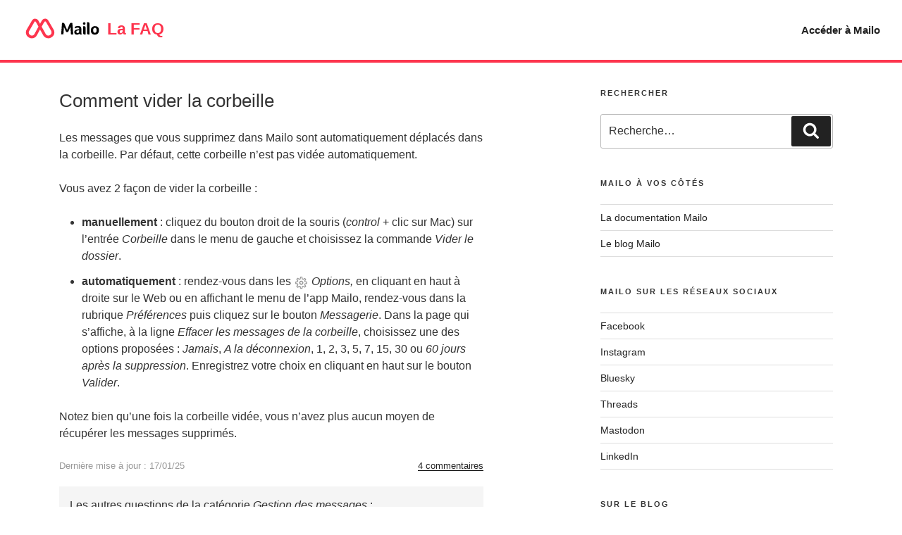

--- FILE ---
content_type: text/css
request_url: https://blog.mailo.com/wp-content/themes/twentyseventeen-child/style.css?ver=20251202
body_size: 5674
content:
/*
	Theme Name: Twenty Seventeen Child
	Description: Theme enfant pour Twenty Seventeen / Mailo
	Author: Sebastien Roussel pour Mail Object
	Template: twentyseventeen
*/

@import url("../twentyseventeen/style.css");

/* éléments Mailo */
@font-face {
	font-family: Roboto;
	font-style: normal;
	font-weight: normal;
	src: url("/wp-content/fonts/Roboto-Regular.ttf");
}
@font-face {
	font-family: Roboto;
	font-style: normal;
	font-weight: bold;
	src: url("/wp-content/fonts/Roboto-Medium.ttf");
}
@font-face {
	font-family: Roboto;
	font-style: italic;
	font-weight: normal;
	src: url("/wp-content/fonts/Roboto-Italic.ttf");
}
@font-face {
	font-family: Libre Franklin;
	font-style: normal;
	font-weight: normal;
	src: url("/wp-content/fonts/librefranklin-regular.ttf");
}
@font-face {
	font-family: Libre Franklin;
	font-style: normal;
	font-weight: bold;
	src: url("/wp-content/fonts/librefranklin-bold.ttf");
}
@font-face {
	font-family: Libre Franklin;
	font-style: italic;
	font-weight: normal;
	src: url("/wp-content/fonts/librefranklin-italic.ttf");
}

p.right {text-align:right;}
.entry-content img {border:1px #DDDDDD solid;}
.entry-content ul li img {margin-top:.7em;}
.entry-content img.noborder  {border:0;}
.entry-content table.noborder {border-collapse: separate;}
.entry-content img.nomargin  {margin-left:.5em; margin-right:.5em;}
.entry-content img.middle  {vertical-align:middle; margin-top: 0;}
.aboutpro {color:#28a6a7;font-size:.9rem;}
.aboutpro a, .aboutpro a:link, .aboutpro a:active, .aboutpro a:visited, .aboutpro a:hover {color:#28a6a7;font-size:.93rem;}
.aboutpro a {box-shadow: inset 0 -1px 0 #28a6a7;}
.lienrdp {margin-top:20px;}

#loginlink {text-align:right; float:right;}
.cl_OUT_TOP {
	max-width: 1300px;
	margin: auto;
	padding: 0 31px;
	background-color: #ffffff;
	height: 85px;
}
.cl_out_top_elt {
	display: inline-block;
	padding: 0 0 0 50px;
	line-height: 85px;
	vertical-align: middle;
	font-size: 15px;
	font-weight: bold;
	cursor: pointer;
	font-family: Roboto,Arial;}
.cl_a_none, .cl_a_none:link, .cl_a_none:visited, .cl_list a, .cl_list a:link, .cl_list a:hover, .cl_list a:visited {
	font-style: inherit;
	text-decoration: inherit;
	color: inherit;
	cursor: pointer;
}
.cl_a_none:active, .cl_a_none:focus {
	outline: none;
}

/* aménagement pour éléments Mailo */
.bl_out_top_logo{
	padding-top : 24px;
	font-family: Roboto,Arial;
	font-weight: bold;
	font-size:23px;
	color: #fd354e;
}
.bl_out_top_logo img {vertical-align:top; margin-top:-1px;}
.bl_out_top_logo a, .bl_out_top_logo a:hover {color: #fd354e;}

/* mise en avant articles dans recherche */
.search .site-main > article.tag-principal {border-left: #FD354E 5px solid; background-color:#fafafa; padding-left:15px!important; padding-right:10px!important; padding-top:10px !important;padding-bottom:1px !important; margin-bottom:26px !important; margin-top:0 !important;}
.search .site-main > article.category-eclaireurs {background-color:#ffffff !important;}


/* modif thème Seventeen */
.site {background-color: #fafafa;}
.site-header {background-color: #fafafa;}
.site-content-contain {
	background-color: #fafafa;
}
.site-content {
	max-width: 1300px;
	margin: auto;
	background-color: #ffffff;
	padding: 2.25em 2.25em 0;
	}
.navigation-top {
	max-width: 1300px;
	margin: auto;
	position: relative !important;
	border:none;
	font-family: Roboto,Arial;
	font-weight:normal;
	font-size:14px;
	color:#eeeeee;
	background-color:#fd354e;
	}
.navigation-top a {
	color: #ffffff;
	-webkit-transition: color 0.2s;
	transition: color 0.2s;
}
.menu-item-3362 a {color: #c2f0f3 !important;} /*b6e1e4*/
.navigation-top .current-menu-item > a,
.navigation-top .current_page_item > a {
	color: #ffe6e9;
}
.main-navigation a {
		padding: 0.15em 1.25em;
	}
.main-navigation a:hover {
	background-color: #fe7082;
	color:#FFFFFF;
}
.navigation-top .wrap {
		padding: 0.15em 2em;
	}
.navigation-top nav {
		margin-left: 0;
	}
.wrap {
	margin-left:0;
	margin-right: auto;
	max-width: 1300px;
	padding-left: 2.2 em;
	padding-right: 2.2 em;
}
.has-sidebar #secondary {
		float: right;
		margin-left:2em;
		margin-right:1em;
		padding-top: 0;
		width: 330px;
	}

.error404 #primary {
		float: none;
	}
.content-area { max-width:602px;}
.main-navigation ul {
	background: #fd354e;
	list-style: none;
	margin: 0;
	padding: 0 1.5em;
	text-align: left;
}
.single-featured-image-header {margin-bottom:2em;}


.site-footer{
	font-family:  Roboto,Times New Roman;
	background: #000000;
	color: #FFFFFF;
	font-size: 14px;
	font-size: 0.9em;
	font-weight: 700;
	font-style:normal;
	line-height: 18px;
	margin-top: 0;
}
.cl_OUT_BOTTOM {
	max-width: 1300px;
	margin: auto;
	columns: 4 215px;
	column-rule: 0 none;
	column-gap: 0;
	text-align: center;
}
.cl_out_bottom_elt {
	display: block;
	break-inside: avoid;
	padding: 20px 40px;
	vertical-align: top;
	text-align: left;
	white-space: nowrap;
}
.cl_out_bottom_label {
	display: block;
	font-size: 15px;
	font-weight: bold;
	cursor: pointer;
	margin: 5px 0;
	font-family: Roboto,Arial;
}
.cl_out_social {
	display: inline-block;
	vertical-align: middle;
	padding-right: 12px;
	margin-left: -2px;
}
/* Correction Lazy-load image footer */
.cl_out_social {
  max-width: 27px;
}
pre {padding:5px; padding-left:15px;}

h3.entry-title {text-decoration:none;}
.more-link a, .more-link a:hover {border: 1px #9b9b9b solid; border-radius: 5px; padding:2px; box-shadow:0; }
.more-link a:hover {background:#EEEEEE;}

/* changement aspects liens */
.entry-title a,
.entry-meta a,
.page-links a,
.page-links a .page-number,
.entry-footer a,
.entry-footer .cat-links a,
.entry-footer .tags-links a,
.edit-link a,
.post-navigation a,
.logged-in-as a,
.comment-navigation a,
.comment-metadata a,
.comment-metadata a.comment-edit-link,
.comment-reply-link,
a .nav-title,
.pagination a,
.comments-pagination a,
.site-info a,
.widget .widget-title a,
.widget ul li a,
.site-footer .widget-area ul li a,
.site-footer .widget-area ul li a {
	box-shadow:  unset;
}

.entry-content a:focus,
.entry-content a:hover,
.entry-summary a:focus,
.entry-summary a:hover,
.comment-content a:focus,
.comment-content a:hover,
.widget a:focus,
.widget a:hover,
.site-footer .widget-area a:focus,
.site-footer .widget-area a:hover,
.posts-navigation a:focus,
.posts-navigation a:hover,
.comment-metadata a:focus,
.comment-metadata a:hover,
.comment-metadata a.comment-edit-link:focus,
.comment-metadata a.comment-edit-link:hover,
.comment-reply-link:focus,
.comment-reply-link:hover,
.widget_authors a:focus strong,
.widget_authors a:hover strong,
.entry-title a:focus,
.entry-title a:hover,
.entry-meta a:focus,
.entry-meta a:hover,
.page-links a:focus .page-number,
.page-links a:hover .page-number,
.entry-footer a:focus,
.entry-footer a:hover,
.entry-footer .cat-links a:focus,
.entry-footer .cat-links a:hover,
.entry-footer .tags-links a:focus,
.entry-footer .tags-links a:hover,
.post-navigation a:focus,
.post-navigation a:hover,
.pagination a:not(.prev):not(.next):focus,
.pagination a:not(.prev):not(.next):hover,
.comments-pagination a:not(.prev):not(.next):focus,
.comments-pagination a:not(.prev):not(.next):hover,
.logged-in-as a:focus,
.logged-in-as a:hover,
a:focus .nav-title,
a:hover .nav-title,
.edit-link a:focus,
.edit-link a:hover,
.site-info a:focus,
.site-info a:hover,
.widget .widget-title a:focus,
.widget .widget-title a:hover,
.widget ul li a:focus,
.widget ul li a:hover {
	color: #000;
	background-color:#EEEEEE;
	box-shadow: unset;
}



/* Personnalisation menus - widgets */
li#menu-item-682, li#menu-item-1729  {
	font-size: 11px;
	font-size: 0.6875rem;
	font-weight: 800;
	letter-spacing: 0.1818em;
	margin-bottom: 1.5em;
	text-transform: uppercase;
	border:0;
	}
li#menu-item-1729 {margin-top:2em}

h3.widget-title, h2.widget-title {
		font-size: 11px !important;
		font-size: 0.6875rem;
		margin-bottom: 2em;
		font-family: "Libre Franklin", "Helvetica Neue", helvetica, arial, sans-serif !important;
		font-weight: 800;
	letter-spacing: 0.1818em;
		text-transform: uppercase;
	}
#primary.content-area {margin-bottom:50px;}




/* mobile */
@media screen and (min-width: 770px) {
.has-sidebar:not(.error404) #primary {
		float: left;
		min-width:602px;
	}}
@media screen and (max-width: 770px) {
	#loginlink2 {display: none;}
	.has-sidebar #primary {min-width:0; width:100%;}
	.site-content {padding: 2.25em 0em 0;}
	.main-navigation > div > ul { /* dans le menu toggle */
	border-top: none;
		padding: 0.75em 1.695em;}
	.has-sidebar #secondary {padding-left:2em;}
}
.main-navigation li {
	border-bottom: 1px solid #fe7082;
	position: relative;
}
.menu-toggle {
	margin: 1px auto 1px;
	padding: .2em;
}
}
@media screen and (max-width: 480px) {
	 #loginlink1 {display: none;}
	.site-content {padding: 2.25em 0 0;}

    }

/* Commentaires */
.comment-list .children {margin-left:2.5em;}
.comment-list .children .children {margin-left:0.5em;}
.comment-body {	margin-bottom: 1em;}
.comment-meta {margin-bottom: .6em;}
.comment-author {margin-bottom: 0.2em;}
li.depth-3 {margin-bottom:1.5em;}
li.depth-4 {margin-bottom:0.5em;}
ol.comment-list {margin-left:4em;}
ol.children article {text-align:justify;}
.comment-body {	font-size: 13px;
	font-size: 0.8125rem;}
.comment-author {font-size: 14px;
	font-size: 0.875rem;
}
a.comment-reply-link {font-weight: 400; color: #9b9b9b; }
.reply {text-align:right;}
.reply img {vertical-align: top;}

.mca-button {font-size:inherit; font-weight:600px; background:#eeeeee; color:#555555;}
#respond {margin-top:4em;}
.newcommlink {text-align:right; color:#9b9b9b; font-size:0.8125rem; font-size:13px;}
.newcommlink a{color:#9b9b9b;}

img.alignreply {vertical-align: bottom ;}
.comment-form-cookies-consent label {font-weight: 400;}
#respond .stcr-form a, #comments .akismet_comment_form_privacy_notice a{
	-webkit-box-shadow: inset 0 0 0 rgba(0, 0, 0, 0), 0 1px 0 rgba(0, 0, 0, 1);
	box-shadow: inset 0 0 0 rgba(0, 0, 0, 0), 0 1px 0 rgba(0, 0, 0, 1);
}

.stcr-form a:focus, .stcr-form a:hover, #comments .akismet_comment_form_privacy_notice a:focus, #comments .akismet_comment_form_privacy_notice a:hover {
	color: #000;
	-webkit-box-shadow: inset 0 -1px 0 rgba(255, 255,255, 1) !important;
	box-shadow: inset 0 -1px 0 rgba(255,255,255, 1)  !important;
	text-decoration: none !important;
	-webkit-transition: color 80ms ease-in, -webkit-box-shadow 130ms ease-in-out !important;
	transition: color 80ms ease-in, -webkit-box-shadow 130ms ease-in-out !important;
	transition: color 80ms ease-in, box-shadow 130ms ease-in-out !important;
	transition: color 80ms ease-in, box-shadow 130ms ease-in-out, -webkit-box-shadow 130ms ease-in-out !important;
	background:#EEEEEE;
}
h1#subscribe-reloaded-title-p {font-size:1rem;}
/* correction  pages no sidebar StCR) */

.stcr-subscription-list thead{font-size:0.6rem}
.stcr-subscription-list tbody{font-size:0.8rem}

#content:not(.has-sidebar) .content-area {max-width:602px;}
#content:not(.has-sidebar) #primary .entry-content {float: none; width: 100%;}
#content:not(.has-sidebar) #primary .entry-header {float: none; width: 100%;}
#subscribe-reloaded-select-all-p {display:none;}
#subscribe-reloaded-action-p select {margin-left:10px;}
#subscribe-reloaded-action-p .subscribe-form-button {margin-top:4px; margin-left:65px;}

/* Styles pour contenu article */
.entry-content ul {margin-left:2rem;}
.entry-content ul li {margin-top:.8rem;}
.entry-content ol {margin-left:2rem;}
.entry-content ol li {margin-top:.8rem;}
.entry-content h4 {padding: .5em 0 0;}
.encadre {padding:15px; margin-bottom:20px; background:#F5F5F5; font-size:0.9375rem; }
.encadre h3{font-size:1.2rem;}
.encadre ul {margin:15px; }
.memo {padding:10px; padding-right:15px; margin-bottom:20px; background:#FFE6E9; font-size:0.86rem; }
.memo h3{font-size:1.2rem;}
.memo ul, .memo ol {margin-left:20px !important; }
.remarque {font-size:0.90rem; padding-left:1rem; margin-bottom:1.4rem; border-left:1px solid #666666; color:#666666;}
div.remarque {margin-top:0.6em;}
.extrait {font-size:0.90rem; padding:0.5em 1em; margin-bottom:1.4rem; border-left:1px solid #EEEEEE; background:#FAFAFA;}
.extrait strong{font-size:1.1rem; font-weight:bold;}
.extrait strong a{texte-decoration:none;}
.astuce {background: url("/wp-content/uploads/2020/12/astuces-50.png") no-repeat 5px 10px; font-size:0.90rem; padding-left:60px; margin-bottom:1.4rem; min-height:70px;}
.blocattention {background: url("/wp-content/uploads/2020/09/attention.png") no-repeat 5px 10px; font-size:0.86rem; padding-left:40px; margin-left:0.4rem; margin-bottom:1.4rem; min-height:70px;}

.foncpremium {background: url("/wp-content/uploads/2024/03/premium.svg") no-repeat 20px 5px; font-size:0.90rem; padding-left:50px; margin-bottom:0.7rem; min-height:30px;}
.note {font-size:0.90rem; color:#666666; padding: 0.5em 0 1em 0;}
.mac {background: url("/mailo/apple-ic-mini.png") no-repeat 5px 4px; font-size:0.90rem; color:#333333; padding-left:30px; margin-bottom:1rem;}
.liendoc {font-size:0.9rem !important; padding-top:0.5rem;}
.memo .liendoc {font-size:0.80rem !important; padding-top:0.5rem;}
.sommaire-titre {font-size:0.88rem; margin-left:60px; text-transform: uppercase; color: #999999;}
.sommaire {font-size:.94em; color:#666666; margin-left:50px; margin-right:70px; background: #F0F0F0; padding:5px; padding-bottom:2px;}
.sommaire ul li{margin-top:5px;}
.sommaire ul li a, .sommaire ul li a:link, .sommaire ul li a:visited {border:none !important; text-decoration:none;}
.codestyle {font-size:0.90rem; color:#000000; background:#F4F4F4; padding: 0 0.3em 0.1em 0.3em;}

/********** ECLAIREURS **********/

.acceseclaireur {margin-top:2em; height:30px; float:right; font-size:.7rem;}
.acceseclaireur a, .acceseclaireur a:link{box-shadow:unset;}

article.category-eclaireurs { background: #F0F0F0 url("/mailo/eclaireur-46.png") no-repeat 15px 20px; padding:20px 15px 12px 15px !important; margin:5px -15px 30px -15px;}
article.category-eclaireurs header.entry-header{ margin-left:60px; padding-right:50px;}

article.category-forum, article.category-focus {background: #F0F0F0; padding:10px 15px 5px 15px !important; margin:5px -15px 15px -15px;}
article.category-forum:hover, article.category-focus:hover {background: #DDDDDD;}
article.solo.category-forum:hover, article.solo.category-focus:hover {background: #F0F0F0 !important;}
.forum-title {font-weight: 400; line-height: 20px; margin: 0;}
h1.forum-title {font-size: 28px; font-size: 1.8rem; padding-top:0; margin-bottom:.8em !important;}
h2.forum-title {font-size:1.3rem !important; padding-top:0; margin-bottom:.8em !important;}
h3.forum-title {font-size:1rem; font-size:16px; margin-bottom:.3em;}
.category-forum .entry-content, .category-focus .entry-content {font-size: 13px; font-size: 0.8125rem;}
.forum-desc {font-size: 14px; font-size: 0.875rem;}
article.category-forum p, article.category-focus p{margin-bottom:.2em;}
.derniers-msg {font-size: 14px; font-size: 0.875rem; margin-left:2em; color:#999999;}
.category-forum header.entry-header, .category-focus header.entry-header {padding-bottom:0 !important; line-height:20px;}
.category-forum header.page-header {padding-bottom:0 !important; line-height:20px;}
.forum-nbmsg {float:right; color:#AAAAAA; font-size:0.8125rem !important; font-size:13px !important;}
#main.forum #comments {padding-top:10px;}
#main.forum h2.comments-title {font-size: 14px; font-size: 0.875rem; text-align:right;}

/************ PROS ************/
h2.pros-category {font-size:1.4rem !important; padding-top:0; margin-bottom:.8em !important; margin-top:1em !important; color:#008285;}
h2.pros-category.pcencadre {margin-bottom:.1em !important; margin-top:.5em !important;}
body.category-pros article.category-communiquer, body.category-pros article.category-travailler, body.category-pros article.category-comme-un-pro, body.category-pros article.category-autres-pros {margin-bottom:.2em; padding-bottom:1em !important; margin-left:3em;}
body.category-pros article.category-communiquer .entry-header, body.category-pros article.category-travailler .entry-header, body.category-pros article.category-comme-un-pro .entry-header, body.category-pros article.category-autres-pros .entry-header {padding-bottom:0;}
body.category-pros article.category-communiquer .entry-title, body.category-pros article.category-travailler .entry-title, body.category-pros article.category-comme-un-pro .entry-title, body.category-pros article.category-autres-pros .entry-title {font-size:1.2em !important;}
body.category-pros article.category-communiquer .entry-content, body.category-pros article.category-travailler .entry-content, body.category-pros article.category-comme-un-pro .entry-content, body.category-pros article.category-autres-pros .entry-content{font-size:.9rem; text-align:justify;}
article.post-3333 {background-color:#EEEEEE; margin-top:3em; padding:.1em 1.5em !important; font-size:.85rem;}
.mailopromo {color:#008285; margin-bottom:1em;}
.mailopromo a, .mailopromo a:active, .mailopromo a:hover, .mailopromo a:visited{color:#008285 !important;}
.mailopromo a {box-shadow: inset 0 -1px 0 #008285;}
.next {text-align:right; margin-top:2em;}
.next a::after {content :" > ";}
.next a, .next a:active, .next a:hover, .next a:visited{color:#008285 !important; text-decoration:none !important; font-size:1.11rem;}
.rubpros {margin-bottom:.5em;}
.rubpros a, .rubpros a:active, .rubpros a:hover, .rubpros a:visited{color:#008285 !important;}
.rl-image-widget-text img {border:1px #AAAAAA solid;}
.rl-image-widget-text {font-size:.8rem;}
#responsive_lightbox_image_widget-5 img{border:1px #AAAAAA solid;}
#responsive_lightbox_image_widget-5 a, #responsive_lightbox_image_widget-5 a:link, #responsive_lightbox_image_widget-5 a:visited, #responsive_lightbox_image_widget-5 a:hover {text-decoration: none !important; font-weight:800; color:#008285;}
table.tableexpl {font-size:.8rem !important; }
table.tableexpl td {padding:.6em; vertical-align: top;}
col:nth-child(1) {background:#FAFAFA; vertical-align:top;}
col:nth-child(2) {font-size:.7rem !important; padding-left:.2em;}

/************ FAQ ************/

/* Styles pour FAQ sommaire */
article.category-faq {background:#ffe6e9; margin: 10px 10px 5px 0; padding:0 !important; }
.faq-summary p {margin: 0 0 30px 0; padding-left:0; padding-top:5px;}
.faq-title {
	font-weight: 400;
	line-height: 20px;
	margin: 0;
}
h1.faq-title {
	font-size: 18px;
	font-size: 1.8rem;
}
h2.faq-title {
	padding: 5px 1em 5px .7em;
	font-size:1.2rem;
	background: url("/mailo/icon_show.png") no-repeat right;}
.faq-header {padding:5px 5px 5px 5px;}

.faq-title h1 {margin: 0;}
.faq-title a  {color: #000;}
.faq-title a:hover { color: #b00; text-decoration: none;}
.panel ul {padding-left:20px;}

.accordion {
    background-color: #eee;
    color: #444;
    cursor: pointer;
    padding: 18px;
    width: 100%;
    text-align: left;
    border: none;
    outline: none;
    transition: 0.4s;
}
/* Add a background color to the button if it is clicked on (add the .active class with JS), and when you move the mouse over it (hover) */
.accordion:hover, .accordion.active:hover {background-color: #eeeeee;}
.accordion.active {background: #ffe6e9;}
/* Style the accordion panel. Note: hidden by default */
.panel {
    padding: 0 18px;
    background-color: white;
    display: none;
    overflow: hidden;
}
.panel ul {margin-top:2px !important;}
.panel.open {display: block;}



/* Styles pour FAQ article solo -> REMPLACER faq2 par faq ! */

article.category-faq2 {background: url("/mailo/faq2-46.png") no-repeat top left; }
article.category-faq2 header.entry-header{ margin-left:60px; }
article.category-faq2 .entry-content{ padding-left:30px; border-left: 2px solid #DDDDDD; font-size:0.9375rem;}

.faqsolo-summary a:link, .faqsolo-summary a:visited {color:#d2001d;}
.faqsolo-summary p {margin: 0 10px 10px 0 !important; margin: 0 1rem 1rem 0 !important;}
@media only screen and (max-width: 600px) { /* entre 0 et 600 */
.faqsolo-summary p {margin: 0 !important;} }
.faqsolo-summary p {padding-left:42px; padding-top:5px;}
.liencomm {text-align:right; font-size: 11px; font-size: 0.8rem; color:#999999; margin-top:.5em;}
.datemaj {float:left; font-size: 11px; font-size: 0.8rem; color:#999999;}
.datemajhaut {color:#999999; font-weight:normal; letter-spacing: 0.1em;}
.faq-other {padding:15px; background:#f5f5f5; margin: 20px 0 0 0;}
.faq-other ul {padding-left:2em; font-size: .9rem; margin-left:1rem;}
.faq-other a {box-shadow:unset;}

.pasapas {margin-bottom:1em; }
.pasapas ul {font-size: 15px; font-size: 0.9385rem; margin-left:1.6rem;}
.alire {font-size: 15px; font-size: 0.93rem; margin:1em 1.8em 1.6em 1.6rem; background:#f5f5f5; padding:1em 1.2em; }


/************ NOUS REJOINDRE ************/

.annonce {padding:15px; border: 1px #AAAAAA solid; font-size:15px; margin-bottom:15px;}
.annonce.nocadre{border: 0;}
.annonce h2 {font-size:22px; padding-top:0 !important; margin-top:0 !important;}
.annonce ul li {margin-top:0;}
.annonce p {margin-bottom:0.8em;}

/************ ESPACE PRESSE ************/

.entry-content.citationpresse h3 {margin-bottom:5px; font-size:.9rem; font-weight:600; box-shadow: unset !important; }
.entry-content.citationpresse h3 a {box-shadow:unset;}
.entry-content.citationpresse {font-size:.8rem; padding-bottom:1rem;}
article.category-presse h3.entry-title {font-size:.9rem;}
article.category-communiques h2.entry-title  {font-size:1.6rem;}
article.category-communiques h2.entry-title.small  {font-size:1.0rem;}
article.category-communiques {padding-bottom:10px !important;}
h1.communique-title { font-size: 28px; font-size: 1.8rem;}

/************ RECHERCHE ************/

article.results h2.entry-title {font-size:20px !important; font-size:1.25rem !important; padding-bottom:0;}
article.results entry-summary {font-size:16px !important; font-size:1rem !important; padding-bottom:0;}
article.results header.entry-header {padding-bottom:0 !important;}
article.results {padding-bottom: 1em !important;}
article.results.category-focus {margin-bottom:3.5em !important;}

/************ SPECIAL ************/
.postid-4731 .navigation-top {background-color: #036dc0;}
.postid-4731 .bl_out_top_logo    a{color: #036dc0;}
.postid-4731 .bl_out_top_logo {padding-top: 24px;}
img.logolilo {height:55px; margin-top:-5px;}

--- FILE ---
content_type: image/svg+xml
request_url: https://faq.mailo.com/mailo/logo_mailo_115_35.svg
body_size: 4009
content:
<?xml version="1.0" encoding="UTF-8"?>
<!-- Generator: Adobe Illustrator 19.0.0, SVG Export Plug-In . SVG Version: 6.00 Build 0)  -->
<svg version="1.1" id="Layer_1" xmlns="http://www.w3.org/2000/svg" xmlns:xlink="http://www.w3.org/1999/xlink" x="0px" y="0px" width="115px" height="35px" viewBox="0 0 115 35" style="enable-background:new 0 0 115 35;" xml:space="preserve">
<style type="text/css">
	.st0{fill-rule:evenodd;clip-rule:evenodd;}
	.st1{fill:#FD354E;}
</style>
<path class="st0" d="M106.1,20c0-0.4,0-0.9-0.1-1.3c-0.1-0.4-0.2-0.8-0.4-1.1c-0.2-0.3-0.4-0.6-0.7-0.8c-0.3-0.2-0.7-0.3-1.2-0.3  c-0.5,0-0.9,0.1-1.2,0.3c-0.3,0.2-0.6,0.5-0.8,0.8c-0.2,0.3-0.3,0.7-0.4,1.1c-0.1,0.4-0.1,0.9-0.1,1.3c0,0.4,0,0.9,0.1,1.3  c0.1,0.4,0.2,0.8,0.4,1.2c0.2,0.3,0.4,0.6,0.7,0.8c0.3,0.2,0.7,0.3,1.2,0.3c0.5,0,0.9-0.1,1.2-0.3c0.3-0.2,0.6-0.5,0.7-0.8  c0.2-0.3,0.3-0.7,0.4-1.2C106,20.9,106.1,20.5,106.1,20z M109.4,20c0,0.8-0.1,1.6-0.3,2.3c-0.2,0.7-0.5,1.4-1,2  c-0.5,0.6-1.1,1-1.8,1.4c-0.7,0.3-1.6,0.5-2.7,0.5s-1.9-0.2-2.6-0.5s-1.3-0.8-1.8-1.3c-0.5-0.6-0.8-1.2-1-1.9  c-0.2-0.7-0.3-1.5-0.3-2.3c0-0.8,0.1-1.6,0.4-2.4c0.2-0.7,0.6-1.4,1.1-1.9c0.5-0.6,1.1-1,1.8-1.3c0.7-0.3,1.6-0.5,2.6-0.5  c1,0,1.9,0.2,2.6,0.5c0.7,0.3,1.3,0.8,1.8,1.3c0.4,0.6,0.8,1.2,1,1.9C109.3,18.4,109.4,19.2,109.4,20z M96,25.9  c-0.1,0-0.2,0.1-0.5,0.1c-0.2,0-0.5,0-0.8,0c-0.3,0-0.5,0-0.8-0.1c-0.3-0.1-0.5-0.2-0.7-0.3c-0.2-0.2-0.3-0.4-0.5-0.6  c-0.1-0.3-0.2-0.6-0.2-1V8.6c0,0,0.1,0,0.4-0.1c0.2,0,0.5,0,0.8,0c0.3,0,0.5,0,0.8,0.1s0.5,0.1,0.7,0.3c0.2,0.1,0.4,0.3,0.5,0.6  c0.1,0.3,0.2,0.6,0.2,1V25.9z M90.3,10.4c0,0.5-0.2,0.9-0.5,1.3c-0.3,0.3-0.8,0.5-1.3,0.5c-0.5,0-0.9-0.2-1.3-0.5  c-0.3-0.3-0.5-0.7-0.5-1.3c0-0.5,0.2-0.9,0.5-1.3s0.8-0.5,1.3-0.5c0.5,0,0.9,0.2,1.3,0.5C90.1,9.4,90.3,9.9,90.3,10.4z M90.2,25.9  C90.2,26,90,26,89.8,26c-0.2,0-0.5,0-0.7,0c-0.6,0-1.1-0.1-1.5-0.4c-0.4-0.3-0.6-0.8-0.6-1.6v-9.7c0,0,0.1,0,0.4-0.1  c0.2,0,0.5,0,0.8,0c0.3,0,0.5,0,0.8,0.1c0.3,0,0.5,0.1,0.7,0.3c0.2,0.1,0.4,0.3,0.5,0.6c0.1,0.3,0.2,0.6,0.2,1V25.9z M81.4,20.1H81  c-0.1,0-0.2,0-0.3,0c-0.4,0-0.8,0.1-1.2,0.2c-0.4,0.1-0.8,0.2-1.1,0.3c-0.3,0.2-0.6,0.4-0.8,0.6c-0.2,0.3-0.3,0.6-0.3,1  c0,0.5,0.1,0.8,0.4,1.2c0.3,0.3,0.7,0.5,1.3,0.5c0.3,0,0.6,0,0.9-0.1c0.3-0.1,0.5-0.2,0.7-0.3c0.2-0.1,0.4-0.3,0.5-0.4  c0.1-0.2,0.2-0.3,0.2-0.4V20.1z M84.5,23c0,1.3,0.2,2.2,0.6,2.8c-0.3,0.1-0.6,0.2-0.8,0.2c-0.3,0-0.5,0.1-0.8,0.1  c-0.6,0-1-0.1-1.3-0.3c-0.3-0.2-0.5-0.6-0.6-1c-0.4,0.4-0.8,0.7-1.4,1c-0.6,0.3-1.3,0.4-2.1,0.4c-0.4,0-0.9-0.1-1.3-0.2  c-0.4-0.1-0.8-0.3-1.2-0.6c-0.4-0.3-0.6-0.6-0.9-1.1c-0.2-0.5-0.3-1-0.3-1.7c0-0.8,0.2-1.5,0.6-2c0.4-0.5,0.9-0.9,1.5-1.2  c0.6-0.3,1.3-0.5,1.9-0.6c0.7-0.1,1.3-0.2,1.9-0.2c0.2,0,0.4,0,0.6,0h0.5V18c0-0.6-0.2-1.1-0.5-1.3c-0.3-0.3-0.9-0.4-1.6-0.4  c-0.7,0-1.3,0.1-1.9,0.3c-0.5,0.2-1.1,0.5-1.6,0.8c-0.2-0.3-0.4-0.6-0.5-0.9C75,16.1,75,15.9,75,15.7c0-0.2,0.1-0.4,0.4-0.6  s0.6-0.4,1-0.6c0.4-0.2,0.9-0.3,1.5-0.4c0.6-0.1,1.2-0.2,1.8-0.2c0.9,0,1.6,0.1,2.2,0.3c0.6,0.2,1.1,0.5,1.5,0.8  c0.4,0.4,0.7,0.8,0.8,1.4c0.2,0.6,0.2,1.2,0.2,2V23z M58.6,9.4c0.5,0,1,0.1,1.2,0.4c0.3,0.3,0.5,0.6,0.7,1l3.7,8.7l3.7-8.6  c0.2-0.5,0.5-0.9,0.9-1.1c0.3-0.2,0.7-0.3,1.2-0.3c0.3,0,0.7,0,1,0.1c0.3,0,0.5,0.1,0.7,0.2l1.2,16.2h-3.2L69,15l-3.3,7.4h-2.8  l-3.2-7.1l-0.7,10.5h-3.2l1.2-16.2c0.2,0,0.4-0.1,0.7-0.1C57.9,9.4,58.3,9.4,58.6,9.4z"/>
<path class="st1" d="M45.1,19.1L38.4,7.6l-0.2-0.3c-0.7-1.2-1.6-2.9-3.4-3.5c-2-0.7-4.8-0.1-6.2,2.2l-1.1,1.7l-1.6,3  c-1.3-2.3-2.3-4.2-2.6-4.7c-1.4-2.3-4.2-2.8-6.2-2.2c-1.8,0.6-2.7,2.2-3.4,3.5L6.8,19.1c-2.2,3.8-0.9,8.8,2.9,11l0.5,0.3  c3.8,2.2,8.8,0.9,11-3l4.6-8.5c1.8,3.3,3.6,6.6,4.7,8.5c1.5,2.6,4.2,4,7,4c1.4,0,2.8-0.3,4-1.1l0.5-0.3C46,27.9,47.3,23,45.1,19.1z   M17.8,25.5c-1.1,1.9-3.6,2.6-5.5,1.5l-0.5-0.3c-1.9-1.1-2.6-3.6-1.5-5.5l6.7-11.6l0.2-0.4c0.3-0.5,0.8-1.5,1.1-1.6  c0.1,0,0.3-0.1,0.4-0.1c0.4,0,0.9,0.1,1.1,0.5c0.4,0.6,1.9,3.4,3.8,6.8L17.8,25.5z M40.1,26.7L39.6,27c-1.9,1.1-4.5,0.4-5.6-1.4  c-0.2-0.4-3.1-5.7-5.9-10.7L31,9.7l1-1.7c0.4-0.6,1.2-0.6,1.6-0.5c0.3,0.1,0.9,1.1,1.2,1.6l6.9,11.9C42.7,23.1,42,25.6,40.1,26.7z"/>
</svg>